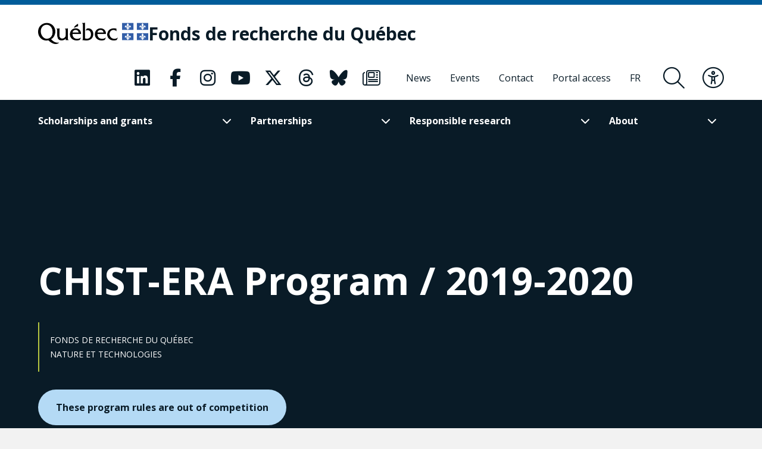

--- FILE ---
content_type: text/html; charset=UTF-8
request_url: https://frq.gouv.qc.ca/en/program/chist-era-program-2019-2020/
body_size: 18769
content:
<!DOCTYPE html><html
lang="en-US"      data-text-selection="green"><head> <script type="text/javascript">
/* <![CDATA[ */
var gform;gform||(document.addEventListener("gform_main_scripts_loaded",function(){gform.scriptsLoaded=!0}),document.addEventListener("gform/theme/scripts_loaded",function(){gform.themeScriptsLoaded=!0}),window.addEventListener("DOMContentLoaded",function(){gform.domLoaded=!0}),gform={domLoaded:!1,scriptsLoaded:!1,themeScriptsLoaded:!1,isFormEditor:()=>"function"==typeof InitializeEditor,callIfLoaded:function(o){return!(!gform.domLoaded||!gform.scriptsLoaded||!gform.themeScriptsLoaded&&!gform.isFormEditor()||(gform.isFormEditor()&&console.warn("The use of gform.initializeOnLoaded() is deprecated in the form editor context and will be removed in Gravity Forms 3.1."),o(),0))},initializeOnLoaded:function(o){gform.callIfLoaded(o)||(document.addEventListener("gform_main_scripts_loaded",()=>{gform.scriptsLoaded=!0,gform.callIfLoaded(o)}),document.addEventListener("gform/theme/scripts_loaded",()=>{gform.themeScriptsLoaded=!0,gform.callIfLoaded(o)}),window.addEventListener("DOMContentLoaded",()=>{gform.domLoaded=!0,gform.callIfLoaded(o)}))},hooks:{action:{},filter:{}},addAction:function(o,r,e,t){gform.addHook("action",o,r,e,t)},addFilter:function(o,r,e,t){gform.addHook("filter",o,r,e,t)},doAction:function(o){gform.doHook("action",o,arguments)},applyFilters:function(o){return gform.doHook("filter",o,arguments)},removeAction:function(o,r){gform.removeHook("action",o,r)},removeFilter:function(o,r,e){gform.removeHook("filter",o,r,e)},addHook:function(o,r,e,t,n){null==gform.hooks[o][r]&&(gform.hooks[o][r]=[]);var d=gform.hooks[o][r];null==n&&(n=r+"_"+d.length),gform.hooks[o][r].push({tag:n,callable:e,priority:t=null==t?10:t})},doHook:function(r,o,e){var t;if(e=Array.prototype.slice.call(e,1),null!=gform.hooks[r][o]&&((o=gform.hooks[r][o]).sort(function(o,r){return o.priority-r.priority}),o.forEach(function(o){"function"!=typeof(t=o.callable)&&(t=window[t]),"action"==r?t.apply(null,e):e[0]=t.apply(null,e)})),"filter"==r)return e[0]},removeHook:function(o,r,t,n){var e;null!=gform.hooks[o][r]&&(e=(e=gform.hooks[o][r]).filter(function(o,r,e){return!!(null!=n&&n!=o.tag||null!=t&&t!=o.priority)}),gform.hooks[o][r]=e)}});
/* ]]> */
</script>

 <script>(function(w, d, s, l, i) {
            w[l] = w[l] || [];
            w[l].push({
                'gtm.start': new Date().getTime(),
                event: 'gtm.js'
            });
            var f = d.getElementsByTagName(s)[0],
                j = d.createElement(s),
                dl = l != 'dataLayer' ? '&l=' + l : '';
            j.async = true;
            j.src =
                'https://www.googletagmanager.com/gtm.js?id=' + i + dl;
            f.parentNode.insertBefore(j, f);
        })(window, document, 'script', 'dataLayer', 'GTM-KPMQTST');</script> 
 <script>!function(f,b,e,v,n,t,s)
          {if(f.fbq)return;n=f.fbq=function(){n.callMethod?
          n.callMethod.apply(n,arguments):n.queue.push(arguments)};
          if(!f._fbq)f._fbq=n;n.push=n;n.loaded=!0;n.version='2.0';
          n.queue=[];t=b.createElement(e);t.async=!0;
          t.src=v;s=b.getElementsByTagName(e)[0];
          s.parentNode.insertBefore(t,s)}(window, document,'script',
          'https://connect.facebook.net/en_US/fbevents.js');
          fbq('init', '1843479385796059');
          fbq('track', 'PageView');</script> <noscript><img
height="1" width="1" style="display:none"
src="https://www.facebook.com/tr?id=1843479385796059&ev=PageView&noscript=1"
/></noscript><meta
name="viewport"
content="width=device-width, initial-scale=1" /><meta
charset="UTF-8"><link
rel="apple-touch-icon"
sizes="180x180"
href="https://frq.gouv.qc.ca/app/themes/webit/apple-touch-icon.png"><link
rel="icon"
type="image/png"
sizes="32x32"
href="https://frq.gouv.qc.ca/app/themes/webit/favicon-32x32.png"><link
rel="icon"
type="image/png"
sizes="16x16"
href="https://frq.gouv.qc.ca/app/themes/webit/favicon-16x16.png"><link
rel="manifest"
href="https://frq.gouv.qc.ca/app/themes/webit/manifest.php?template_url=https://frq.gouv.qc.ca/app/themes/webit"><link
rel="mask-icon"
href="https://frq.gouv.qc.ca/app/themes/webit/safari-pinned-tab.svg"
color="black"><meta
name="msapplication-TileColor"
content="#b4daf5"><meta
name="theme-color"
content="#b4daf5"><meta
name="facebook-domain-verification"
content="rzd1q3l1rxndk6tei7n36id1q863ta" /> <script src="https://unpkg.com/@popperjs/core@2"></script> <script src="https://unpkg.com/tippy.js@6"></script> <script>var ajaxurl = "https://frq.gouv.qc.ca/wp/wp-admin/admin-ajax.php";
    var environment = "production";

            var language = "en";</script> <meta
name='robots' content='index, follow, max-image-preview:large, max-snippet:-1, max-video-preview:-1' /><title>CHIST-ERA Program / 2019-2020 - Fonds de recherche du Québec - FRQ</title>
<link data-rocket-preload as="style" href="https://fonts.googleapis.com/css2?family=Open+Sans%3Aital%2Cwght%400%2C300%3B0%2C400%3B0%2C500%3B0%2C600%3B0%2C700%3B0%2C800%3B1%2C300%3B1%2C400%3B1%2C500%3B1%2C600%3B1%2C700%3B1%2C800&#038;ver=1746731089&#038;display=swap" rel="preload">
<link href="https://fonts.googleapis.com/css2?family=Open+Sans%3Aital%2Cwght%400%2C300%3B0%2C400%3B0%2C500%3B0%2C600%3B0%2C700%3B0%2C800%3B1%2C300%3B1%2C400%3B1%2C500%3B1%2C600%3B1%2C700%3B1%2C800&#038;ver=1746731089&#038;display=swap" media="print" onload="this.media=&#039;all&#039;" rel="stylesheet">
<noscript data-wpr-hosted-gf-parameters=""><link rel="stylesheet" href="https://fonts.googleapis.com/css2?family=Open+Sans%3Aital%2Cwght%400%2C300%3B0%2C400%3B0%2C500%3B0%2C600%3B0%2C700%3B0%2C800%3B1%2C300%3B1%2C400%3B1%2C500%3B1%2C600%3B1%2C700%3B1%2C800&#038;ver=1746731089&#038;display=swap"></noscript><link
rel="canonical" href="https://frq.gouv.qc.ca/en/program/chist-era-program-2019-2020/" /><meta
property="og:locale" content="en_US" /><meta
property="og:type" content="article" /><meta
property="og:title" content="CHIST-ERA Program / 2019-2020" /><meta
property="og:url" content="https://frq.gouv.qc.ca/en/program/chist-era-program-2019-2020/" /><meta
property="og:site_name" content="Fonds de recherche du Québec" /><meta
name="twitter:card" content="summary_large_image" /> <script type="application/ld+json" class="yoast-schema-graph">{"@context":"https://schema.org","@graph":[{"@type":"WebPage","@id":"https://frq.gouv.qc.ca/en/program/chist-era-program-2019-2020/","url":"https://frq.gouv.qc.ca/en/program/chist-era-program-2019-2020/","name":"CHIST-ERA Program / 2019-2020 - Fonds de recherche du Québec - FRQ","isPartOf":{"@id":"https://frq.gouv.qc.ca/en/#website"},"datePublished":"2021-08-06T13:05:44+00:00","breadcrumb":{"@id":"https://frq.gouv.qc.ca/en/program/chist-era-program-2019-2020/#breadcrumb"},"inLanguage":"en-US","potentialAction":[{"@type":"ReadAction","target":["https://frq.gouv.qc.ca/en/program/chist-era-program-2019-2020/"]}]},{"@type":"BreadcrumbList","@id":"https://frq.gouv.qc.ca/en/program/chist-era-program-2019-2020/#breadcrumb","itemListElement":[{"@type":"ListItem","position":1,"name":"","item":"https://frq.gouv.qc.ca/en/"},{"@type":"ListItem","position":2,"name":"CHIST-ERA Program / 2019-2020"}]},{"@type":"WebSite","@id":"https://frq.gouv.qc.ca/en/#website","url":"https://frq.gouv.qc.ca/en/","name":"Fonds de recherche du Québec","description":"","potentialAction":[{"@type":"SearchAction","target":{"@type":"EntryPoint","urlTemplate":"https://frq.gouv.qc.ca/en/?s={search_term_string}"},"query-input":{"@type":"PropertyValueSpecification","valueRequired":true,"valueName":"search_term_string"}}],"inLanguage":"en-US"}]}</script> <link
rel='dns-prefetch' href='//www.google.com' /><link
rel='dns-prefetch' href='//code.jquery.com' /><link
rel='dns-prefetch' href='//fonts.googleapis.com' /><link
href='https://fonts.gstatic.com' crossorigin rel='preconnect' /><style id='wp-img-auto-sizes-contain-inline-css' type='text/css'>img:is([sizes=auto i],[sizes^="auto," i]){contain-intrinsic-size:3000px 1500px}
/*# sourceURL=wp-img-auto-sizes-contain-inline-css */</style><link
rel='stylesheet' id='wp-block-library-css' href='https://frq.gouv.qc.ca/wp/wp-includes/css/dist/block-library/style.min.css?ver=6.9' type='text/css' media='all' /><style id='global-styles-inline-css' type='text/css'>
:root{--wp--preset--aspect-ratio--square: 1;--wp--preset--aspect-ratio--4-3: 4/3;--wp--preset--aspect-ratio--3-4: 3/4;--wp--preset--aspect-ratio--3-2: 3/2;--wp--preset--aspect-ratio--2-3: 2/3;--wp--preset--aspect-ratio--16-9: 16/9;--wp--preset--aspect-ratio--9-16: 9/16;--wp--preset--color--black: #000000;--wp--preset--color--cyan-bluish-gray: #abb8c3;--wp--preset--color--white: #ffffff;--wp--preset--color--pale-pink: #f78da7;--wp--preset--color--vivid-red: #cf2e2e;--wp--preset--color--luminous-vivid-orange: #ff6900;--wp--preset--color--luminous-vivid-amber: #fcb900;--wp--preset--color--light-green-cyan: #7bdcb5;--wp--preset--color--vivid-green-cyan: #00d084;--wp--preset--color--pale-cyan-blue: #8ed1fc;--wp--preset--color--vivid-cyan-blue: #0693e3;--wp--preset--color--vivid-purple: #9b51e0;--wp--preset--gradient--vivid-cyan-blue-to-vivid-purple: linear-gradient(135deg,rgb(6,147,227) 0%,rgb(155,81,224) 100%);--wp--preset--gradient--light-green-cyan-to-vivid-green-cyan: linear-gradient(135deg,rgb(122,220,180) 0%,rgb(0,208,130) 100%);--wp--preset--gradient--luminous-vivid-amber-to-luminous-vivid-orange: linear-gradient(135deg,rgb(252,185,0) 0%,rgb(255,105,0) 100%);--wp--preset--gradient--luminous-vivid-orange-to-vivid-red: linear-gradient(135deg,rgb(255,105,0) 0%,rgb(207,46,46) 100%);--wp--preset--gradient--very-light-gray-to-cyan-bluish-gray: linear-gradient(135deg,rgb(238,238,238) 0%,rgb(169,184,195) 100%);--wp--preset--gradient--cool-to-warm-spectrum: linear-gradient(135deg,rgb(74,234,220) 0%,rgb(151,120,209) 20%,rgb(207,42,186) 40%,rgb(238,44,130) 60%,rgb(251,105,98) 80%,rgb(254,248,76) 100%);--wp--preset--gradient--blush-light-purple: linear-gradient(135deg,rgb(255,206,236) 0%,rgb(152,150,240) 100%);--wp--preset--gradient--blush-bordeaux: linear-gradient(135deg,rgb(254,205,165) 0%,rgb(254,45,45) 50%,rgb(107,0,62) 100%);--wp--preset--gradient--luminous-dusk: linear-gradient(135deg,rgb(255,203,112) 0%,rgb(199,81,192) 50%,rgb(65,88,208) 100%);--wp--preset--gradient--pale-ocean: linear-gradient(135deg,rgb(255,245,203) 0%,rgb(182,227,212) 50%,rgb(51,167,181) 100%);--wp--preset--gradient--electric-grass: linear-gradient(135deg,rgb(202,248,128) 0%,rgb(113,206,126) 100%);--wp--preset--gradient--midnight: linear-gradient(135deg,rgb(2,3,129) 0%,rgb(40,116,252) 100%);--wp--preset--font-size--small: 13px;--wp--preset--font-size--medium: 20px;--wp--preset--font-size--large: 36px;--wp--preset--font-size--x-large: 42px;--wp--preset--spacing--20: 0.44rem;--wp--preset--spacing--30: 0.67rem;--wp--preset--spacing--40: 1rem;--wp--preset--spacing--50: 1.5rem;--wp--preset--spacing--60: 2.25rem;--wp--preset--spacing--70: 3.38rem;--wp--preset--spacing--80: 5.06rem;--wp--preset--shadow--natural: 6px 6px 9px rgba(0, 0, 0, 0.2);--wp--preset--shadow--deep: 12px 12px 50px rgba(0, 0, 0, 0.4);--wp--preset--shadow--sharp: 6px 6px 0px rgba(0, 0, 0, 0.2);--wp--preset--shadow--outlined: 6px 6px 0px -3px rgb(255, 255, 255), 6px 6px rgb(0, 0, 0);--wp--preset--shadow--crisp: 6px 6px 0px rgb(0, 0, 0);}:where(.is-layout-flex){gap: 0.5em;}:where(.is-layout-grid){gap: 0.5em;}body .is-layout-flex{display: flex;}.is-layout-flex{flex-wrap: wrap;align-items: center;}.is-layout-flex > :is(*, div){margin: 0;}body .is-layout-grid{display: grid;}.is-layout-grid > :is(*, div){margin: 0;}:where(.wp-block-columns.is-layout-flex){gap: 2em;}:where(.wp-block-columns.is-layout-grid){gap: 2em;}:where(.wp-block-post-template.is-layout-flex){gap: 1.25em;}:where(.wp-block-post-template.is-layout-grid){gap: 1.25em;}.has-black-color{color: var(--wp--preset--color--black) !important;}.has-cyan-bluish-gray-color{color: var(--wp--preset--color--cyan-bluish-gray) !important;}.has-white-color{color: var(--wp--preset--color--white) !important;}.has-pale-pink-color{color: var(--wp--preset--color--pale-pink) !important;}.has-vivid-red-color{color: var(--wp--preset--color--vivid-red) !important;}.has-luminous-vivid-orange-color{color: var(--wp--preset--color--luminous-vivid-orange) !important;}.has-luminous-vivid-amber-color{color: var(--wp--preset--color--luminous-vivid-amber) !important;}.has-light-green-cyan-color{color: var(--wp--preset--color--light-green-cyan) !important;}.has-vivid-green-cyan-color{color: var(--wp--preset--color--vivid-green-cyan) !important;}.has-pale-cyan-blue-color{color: var(--wp--preset--color--pale-cyan-blue) !important;}.has-vivid-cyan-blue-color{color: var(--wp--preset--color--vivid-cyan-blue) !important;}.has-vivid-purple-color{color: var(--wp--preset--color--vivid-purple) !important;}.has-black-background-color{background-color: var(--wp--preset--color--black) !important;}.has-cyan-bluish-gray-background-color{background-color: var(--wp--preset--color--cyan-bluish-gray) !important;}.has-white-background-color{background-color: var(--wp--preset--color--white) !important;}.has-pale-pink-background-color{background-color: var(--wp--preset--color--pale-pink) !important;}.has-vivid-red-background-color{background-color: var(--wp--preset--color--vivid-red) !important;}.has-luminous-vivid-orange-background-color{background-color: var(--wp--preset--color--luminous-vivid-orange) !important;}.has-luminous-vivid-amber-background-color{background-color: var(--wp--preset--color--luminous-vivid-amber) !important;}.has-light-green-cyan-background-color{background-color: var(--wp--preset--color--light-green-cyan) !important;}.has-vivid-green-cyan-background-color{background-color: var(--wp--preset--color--vivid-green-cyan) !important;}.has-pale-cyan-blue-background-color{background-color: var(--wp--preset--color--pale-cyan-blue) !important;}.has-vivid-cyan-blue-background-color{background-color: var(--wp--preset--color--vivid-cyan-blue) !important;}.has-vivid-purple-background-color{background-color: var(--wp--preset--color--vivid-purple) !important;}.has-black-border-color{border-color: var(--wp--preset--color--black) !important;}.has-cyan-bluish-gray-border-color{border-color: var(--wp--preset--color--cyan-bluish-gray) !important;}.has-white-border-color{border-color: var(--wp--preset--color--white) !important;}.has-pale-pink-border-color{border-color: var(--wp--preset--color--pale-pink) !important;}.has-vivid-red-border-color{border-color: var(--wp--preset--color--vivid-red) !important;}.has-luminous-vivid-orange-border-color{border-color: var(--wp--preset--color--luminous-vivid-orange) !important;}.has-luminous-vivid-amber-border-color{border-color: var(--wp--preset--color--luminous-vivid-amber) !important;}.has-light-green-cyan-border-color{border-color: var(--wp--preset--color--light-green-cyan) !important;}.has-vivid-green-cyan-border-color{border-color: var(--wp--preset--color--vivid-green-cyan) !important;}.has-pale-cyan-blue-border-color{border-color: var(--wp--preset--color--pale-cyan-blue) !important;}.has-vivid-cyan-blue-border-color{border-color: var(--wp--preset--color--vivid-cyan-blue) !important;}.has-vivid-purple-border-color{border-color: var(--wp--preset--color--vivid-purple) !important;}.has-vivid-cyan-blue-to-vivid-purple-gradient-background{background: var(--wp--preset--gradient--vivid-cyan-blue-to-vivid-purple) !important;}.has-light-green-cyan-to-vivid-green-cyan-gradient-background{background: var(--wp--preset--gradient--light-green-cyan-to-vivid-green-cyan) !important;}.has-luminous-vivid-amber-to-luminous-vivid-orange-gradient-background{background: var(--wp--preset--gradient--luminous-vivid-amber-to-luminous-vivid-orange) !important;}.has-luminous-vivid-orange-to-vivid-red-gradient-background{background: var(--wp--preset--gradient--luminous-vivid-orange-to-vivid-red) !important;}.has-very-light-gray-to-cyan-bluish-gray-gradient-background{background: var(--wp--preset--gradient--very-light-gray-to-cyan-bluish-gray) !important;}.has-cool-to-warm-spectrum-gradient-background{background: var(--wp--preset--gradient--cool-to-warm-spectrum) !important;}.has-blush-light-purple-gradient-background{background: var(--wp--preset--gradient--blush-light-purple) !important;}.has-blush-bordeaux-gradient-background{background: var(--wp--preset--gradient--blush-bordeaux) !important;}.has-luminous-dusk-gradient-background{background: var(--wp--preset--gradient--luminous-dusk) !important;}.has-pale-ocean-gradient-background{background: var(--wp--preset--gradient--pale-ocean) !important;}.has-electric-grass-gradient-background{background: var(--wp--preset--gradient--electric-grass) !important;}.has-midnight-gradient-background{background: var(--wp--preset--gradient--midnight) !important;}.has-small-font-size{font-size: var(--wp--preset--font-size--small) !important;}.has-medium-font-size{font-size: var(--wp--preset--font-size--medium) !important;}.has-large-font-size{font-size: var(--wp--preset--font-size--large) !important;}.has-x-large-font-size{font-size: var(--wp--preset--font-size--x-large) !important;}
/*# sourceURL=global-styles-inline-css */
</style>
<style id='classic-theme-styles-inline-css' type='text/css'>/*! This file is auto-generated */
.wp-block-button__link{color:#fff;background-color:#32373c;border-radius:9999px;box-shadow:none;text-decoration:none;padding:calc(.667em + 2px) calc(1.333em + 2px);font-size:1.125em}.wp-block-file__button{background:#32373c;color:#fff;text-decoration:none}
/*# sourceURL=/wp-includes/css/classic-themes.min.css */</style><link data-minify="1"
rel='stylesheet' id='wp-smart-crop-renderer-css' href='https://frq.gouv.qc.ca/app/cache/min/1/app/plugins/wp-smartcrop/css/image-renderer.css?ver=1768943403' type='text/css' media='all' /><link data-minify="1"
rel='stylesheet' id='main-css' href='https://frq.gouv.qc.ca/app/cache/min/1/app/themes/webit/assets/generated/css/theme.css?ver=1768943403' type='text/css' media='all' /> <script data-minify="1" type="text/javascript" src="https://frq.gouv.qc.ca/app/cache/min/1/jquery-3.4.1.min.js?ver=1768943403" id="jquery-js"></script> <script type="text/javascript" defer='defer' src="https://frq.gouv.qc.ca/app/plugins/webit-gravityforms/js/jquery.json.min.js?ver=2.9.25.1" id="gform_json-js"></script> <script type="text/javascript" id="gform_gravityforms-js-extra">/*  */
var gf_global = {"gf_currency_config":{"name":"Canadian Dollar","symbol_left":"$","symbol_right":"CAD","symbol_padding":" ","thousand_separator":",","decimal_separator":".","decimals":2,"code":"CAD"},"base_url":"https://frq.gouv.qc.ca/app/plugins/webit-gravityforms","number_formats":[],"spinnerUrl":"https://frq.gouv.qc.ca/app/plugins/webit-gravityforms/images/spinner.svg","version_hash":"947a0c2899fbab9d8f101ad707e5133e","strings":{"newRowAdded":"New row added.","rowRemoved":"Row removed","formSaved":"The form has been saved.  The content contains the link to return and complete the form."}};
var gf_global = {"gf_currency_config":{"name":"Canadian Dollar","symbol_left":"$","symbol_right":"CAD","symbol_padding":" ","thousand_separator":",","decimal_separator":".","decimals":2,"code":"CAD"},"base_url":"https://frq.gouv.qc.ca/app/plugins/webit-gravityforms","number_formats":[],"spinnerUrl":"https://frq.gouv.qc.ca/app/plugins/webit-gravityforms/images/spinner.svg","version_hash":"947a0c2899fbab9d8f101ad707e5133e","strings":{"newRowAdded":"New row added.","rowRemoved":"Row removed","formSaved":"The form has been saved.  The content contains the link to return and complete the form."}};
var gf_global = {"gf_currency_config":{"name":"Canadian Dollar","symbol_left":"$","symbol_right":"CAD","symbol_padding":" ","thousand_separator":",","decimal_separator":".","decimals":2,"code":"CAD"},"base_url":"https://frq.gouv.qc.ca/app/plugins/webit-gravityforms","number_formats":[],"spinnerUrl":"https://frq.gouv.qc.ca/app/plugins/webit-gravityforms/images/spinner.svg","version_hash":"947a0c2899fbab9d8f101ad707e5133e","strings":{"newRowAdded":"New row added.","rowRemoved":"Row removed","formSaved":"The form has been saved.  The content contains the link to return and complete the form."}};
var gf_global = {"gf_currency_config":{"name":"Canadian Dollar","symbol_left":"$","symbol_right":"CAD","symbol_padding":" ","thousand_separator":",","decimal_separator":".","decimals":2,"code":"CAD"},"base_url":"https://frq.gouv.qc.ca/app/plugins/webit-gravityforms","number_formats":[],"spinnerUrl":"https://frq.gouv.qc.ca/app/plugins/webit-gravityforms/images/spinner.svg","version_hash":"947a0c2899fbab9d8f101ad707e5133e","strings":{"newRowAdded":"New row added.","rowRemoved":"Row removed","formSaved":"The form has been saved.  The content contains the link to return and complete the form."}};
var gform_i18n = {"datepicker":{"days":{"monday":"Mo","tuesday":"Tu","wednesday":"We","thursday":"Th","friday":"Fr","saturday":"Sa","sunday":"Su"},"months":{"january":"January","february":"February","march":"March","april":"April","may":"May","june":"June","july":"July","august":"August","september":"September","october":"October","november":"November","december":"December"},"firstDay":1,"iconText":"Select date"}};
var gf_legacy_multi = {"1":"","2":"","3":"","4":""};
var gform_gravityforms = {"strings":{"invalid_file_extension":"This type of file is not allowed. Must be one of the following:","delete_file":"Delete this file","in_progress":"in progress","file_exceeds_limit":"File exceeds size limit","illegal_extension":"This type of file is not allowed.","max_reached":"Maximum number of files reached","unknown_error":"There was a problem while saving the file on the server","currently_uploading":"Please wait for the uploading to complete","cancel":"Cancel","cancel_upload":"Cancel this upload","cancelled":"Cancelled","error":"Error","message":"Message"},"vars":{"images_url":"https://frq.gouv.qc.ca/app/plugins/webit-gravityforms/images"}};
//# sourceURL=gform_gravityforms-js-extra
/*  */</script> <script type="text/javascript" id="gform_gravityforms-js-before">/*  */

//# sourceURL=gform_gravityforms-js-before
/*  */</script> <script type="text/javascript" defer='defer' src="https://frq.gouv.qc.ca/app/plugins/webit-gravityforms/js/gravityforms.min.js?ver=2.9.25.1" id="gform_gravityforms-js"></script> <script type="text/javascript" defer='defer' src="https://www.google.com/recaptcha/api.js?hl=en&amp;ver=6.9#038;render=explicit" id="gform_recaptcha-js"></script> <script type="text/javascript" defer='defer' src="https://frq.gouv.qc.ca/app/plugins/webit-gravityforms/assets/js/dist/utils.min.js?ver=48a3755090e76a154853db28fc254681" id="gform_gravityforms_utils-js"></script> <script type="text/javascript" id="gform_conditional_logic-js-extra">/*  */
var gf_legacy = {"is_legacy":""};
//# sourceURL=gform_conditional_logic-js-extra
/*  */</script> <script type="text/javascript" defer='defer' src="https://frq.gouv.qc.ca/app/plugins/webit-gravityforms/js/conditional_logic.min.js?ver=2.9.25.1" id="gform_conditional_logic-js"></script> <script type="text/javascript" id="wpml-cookie-js-extra">/*  */
var wpml_cookies = {"wp-wpml_current_language":{"value":"en","expires":1,"path":"/"}};
var wpml_cookies = {"wp-wpml_current_language":{"value":"en","expires":1,"path":"/"}};
//# sourceURL=wpml-cookie-js-extra
/*  */</script> <script data-minify="1" type="text/javascript" src="https://frq.gouv.qc.ca/app/cache/min/1/app/plugins/sitepress-multilingual-cms/res/js/cookies/language-cookie.js?ver=1768943403" id="wpml-cookie-js" defer="defer" data-wp-strategy="defer"></script> <meta
name="generator" content="WPML ver:4.8.6 stt:1,4;" /> <script>var keepScripts = "#vendor-js,#main-js,#lib-barba-js";</script> <noscript><style>.lazyload[data-src]{display:none !important;}</style></noscript><style>.lazyload{background-image:none !important;}.lazyload:before{background-image:none !important;}</style><noscript><style id="rocket-lazyload-nojs-css">.rll-youtube-player, [data-lazy-src]{display:none !important;}</style></noscript><meta name="generator" content="WP Rocket 3.20.3" data-wpr-features="wpr_minify_js wpr_lazyload_images wpr_minify_css wpr_desktop" /></head><body>
<noscript><iframe
src="https://www.googletagmanager.com/ns.html?id=GTM-KPMQTST"
height="0"
width="0"
style="display:none;visibility:hidden"></iframe></noscript><div
class="load-overlay load-overlay--initial"><div
class="load-overlay__icon"></div></div><div
id="barba-transition"><div
class="rect"></div></div><div
id="page"
data-transition="wrapper">
<nav
class="a11y__nav"><ul><li>
<button
type="button"
class="a11y__skip-to-first">Skip to main content</button></li><li>
<button
type="button"
class="a11y__skip-to-footer">Skip to footer</button></li></ul>
</nav><header
class="page__header"
id="masthead"><div
class="page__header__nav"><div
class="page__header__top"><div
class="page__header__top__qc"><div
class="container-fluid container-fluid--gutters"><div
class="page__header__top__qc__inner">
<a
class="page__header__logo logo-qc"
href="https://www.quebec.ca/en/"
aria-label="Go to Quebec website"
target="_blank"
rel="external noopener">
<img src="data:image/svg+xml,%3Csvg%20xmlns='http://www.w3.org/2000/svg'%20viewBox='0%200%200%200'%3E%3C/svg%3E" alt="Quebec government" data-lazy-src="https://frq.gouv.qc.ca/app/themes/webit/assets/img/logo-qc.png"><noscript><img
src="https://frq.gouv.qc.ca/app/themes/webit/assets/img/logo-qc.png" alt="Quebec government"></noscript>
</a><a
href="https://frq.gouv.qc.ca/en/"
aria-label="Fonds de recherche du Québec"
rel="home"
class="page__header__logo page__header__top__qc__logo"><div
class="page__header__logo page__header__top__qc__logo-line">Fonds de recherche du Québec</div>
</a></div></div></div><div
class="page__header__top__nav"><div
class="container-fluid container-fluid--gutters h-100"><div
class="d-flex justify-content-end align-items-center h-100"><div
class="page__header__top-actions">
<button
type="button"
class="btn-icon btn-icon--menu-search search__form-trigger"
aria-label="Open search form overlay"
aria-controls="search__form"
aria-expanded="false"
title="Search">
<span><i
class="fal fa-search" aria-hidden="true"></i></span>
</button>
<button
type="button"
class="btn-icon btn-icon--accessibility js-toggle-accessibility"
aria-label="Toggle accessibility menu"
title="Accessibility"
aria-expanded="false">
<span><i
class="fal fa-universal-access" aria-hidden="true"></i></span>
</button>
<button
type="button"
id="burger"
class="btn-icon btn-icon--close btn-icon--menu-toggle menu__toggle burger"
aria-label="Toggle navigation menu"
title="Navigation"
aria-expanded="false">
<span><i
class="fal fa-bars" aria-hidden="true"></i></span>
<span><i
class="fal fa-times" aria-hidden="true"></i></span>
</button></div><nav
class="menu menu--secondary"><ul
class="nav__social "><li>
<a
href="https://www.linkedin.com/company/fonds-de-recherche-du-quebec/"
aria-label="Our Classic fa page. This will open a new page."
class="link "
rel="me"
target="_blank">
<i
class="fa-classic fa-brands fa-linkedin" aria-hidden="true"></i>                                   </a></li><li>
<a
href="https://www.facebook.com/FondsRechercheQuebec/"
aria-label="Our Classic fa page. This will open a new page."
class="link "
rel="me"
target="_blank">
<i
class="fa-classic fa-brands fa-facebook-f" aria-hidden="true"></i>                                   </a></li><li>
<a
href="https://www.instagram.com/fondsrecherchequebec/"
aria-label="Our Classic fa page. This will open a new page."
class="link "
rel="me"
target="_blank">
<i
class="fa-classic fa-brands fa-instagram" aria-hidden="true"></i>                                   </a></li><li>
<a
href="https://www.youtube.com/user/FondsRechercheQuebec"
aria-label="Our Classic fa page. This will open a new page."
class="link "
rel="me"
target="_blank">
<i
class="fa-classic fa-brands fa-youtube" aria-hidden="true"></i>                                   </a></li><li>
<a
href="https://frq.gouv.qc.ca/les-fonds-de-recherche-du-quebec/nos-medias-sociaux/"
aria-label="Our Classic fa page. This will open a new page."
class="link "
rel="me"
target="_blank">
<i
class="fa-classic fa-brands fa-x-twitter" aria-hidden="true"></i>                                   </a></li><li>
<a
href="https://www.threads.net/@fondsrecherchequebec"
aria-label="Our Classic fa page. This will open a new page."
class="link "
rel="me"
target="_blank">
<i
class="fa-classic fa-brands fa-threads" aria-hidden="true"></i>                                   </a></li><li>
<a
href="https://bsky.app/profile/did:plc:fnlbkzikezv6w5ksvofbk3i5"
aria-label="Our Classic fa page. This will open a new page."
class="link "
rel="me"
target="_blank">
<i
class="fa-classic fa-brands fa-bluesky" aria-hidden="true"></i>                                   </a></li><li>
<a
href="https://frq.gouv.qc.ca/infolettre-frq-info/"
aria-label="Our Classic fa page. This will open a new page."
class="link "
rel="me"
target="_blank">
<i
class="fa-classic fa-light fa-newspaper" aria-hidden="true"></i>                                   </a></li></ul><ul
class="menu__list d-flex align-items-stretch justify-content-left"><li
id="menu-item-89363" class="menu-item menu-item-type-post_type menu-item-object-page menu-item-89363 menu__item level-0" data-level="0"><a
href="https://frq.gouv.qc.ca/en/news/" class=" menu__item__el"><span>News</span></a></li><li
id="menu-item-89361" class="menu-item menu-item-type-post_type menu-item-object-page menu-item-89361 menu__item level-0" data-level="0"><a
href="https://frq.gouv.qc.ca/en/events/" class=" menu__item__el"><span>Events</span></a></li><li
id="menu-item-124036" class="menu-item menu-item-type-post_type menu-item-object-page menu-item-124036 menu__item level-0" data-level="0"><a
href="https://frq.gouv.qc.ca/en/contact/" class=" menu__item__el"><span>Contact</span></a></li><li
id="menu-item-89364" class="menu__item--ap menu-item menu-item-type-post_type menu-item-object-page menu-item-89364 menu__item level-0" data-level="0"><a
href="https://frq.gouv.qc.ca/en/acces-portails/" class=" menu__item__el"><span>Portal access</span></a></li><li
class="menu__item menu__item-lang menu__item-fr"><a
class="menu__item__el language-switcher" aria-label="Français" href="https://frq.gouv.qc.ca/programme/programme-chist-era-2019-2020/" data-lang="fr"><span>FR</span></a></li></ul>
<button
type="button"
class="btn-icon btn-icon--menu-search search__form-trigger"
aria-label="Open search form overlay"
aria-controls="search__form"
aria-expanded="false"
title="Search">
<span><i
class="fal fa-search" aria-hidden="true"></i></span>
</button>
<button
type="button"
class="btn-icon btn-icon--accessibility js-toggle-accessibility"
aria-label="Toggle accessibility menu"
title="Accessibility"
aria-expanded="false">
<span><i
class="fal fa-universal-access" aria-hidden="true"></i></span>
</button>
</nav></div></div></div></div><div
class="page__header__main"><div
class="container-fluid container-fluid--gutters h-100"><div
class="page__header__main__inner"><nav
class="menu menu--main"><ul
class="menu__list"><li
id="menu-item-89371" class="menu-item menu-item-type-post_type menu-item-object-page menu-item-has-children menu-item-89371 menu__item level-0" data-level="0" aria-haspopup="true" aria-expanded="false"><button
class=" menu__item__el sub-menu__trigger" type="button" aria-expanded="false"><span>Scholarships and grants</span></button><ul
class="sub-menu"><li
id="menu-item-89372" class="menu-item menu-item-type-post_type menu-item-object-page menu-item-89372 menu__item level-1" data-level="1"><a
href="https://frq.gouv.qc.ca/en/open-competitions/" class=" menu__item__el"><span>Open competitions</span></a></li><li
id="menu-item-145102" class="menu-item menu-item-type-custom menu-item-object-custom menu-item-has-children menu-item-145102 menu__item level-1" data-level="1" aria-haspopup="true" aria-expanded="false"><button
class=" menu__item__el sub-menu__trigger" type="button" aria-expanded="false"><span>Regulatory framework</span></button><ul
class="sub-menu"><li
id="menu-item-89373" class="menu-item menu-item-type-post_type menu-item-object-page menu-item-89373 menu__item level-2" data-level="2"><a
href="https://frq.gouv.qc.ca/en/common-general-rules/" class=" menu__item__el"><span>Common General Rules</span></a></li><li
id="menu-item-89374" class="menu-item menu-item-type-post_type menu-item-object-page menu-item-89374 menu__item level-2" data-level="2"><a
href="https://frq.gouv.qc.ca/en/managing-institutions/" class=" menu__item__el"><span>Managing Institutions</span></a></li><li
id="menu-item-89379" class="menu-item menu-item-type-post_type menu-item-object-page menu-item-89379 menu__item level-2" data-level="2"><a
href="https://frq.gouv.qc.ca/en/protection-of-information/" class=" menu__item__el"><span>Protection of information</span></a></li></ul></li><li
id="menu-item-89376" class="menu-item menu-item-type-post_type menu-item-object-page menu-item-89376 menu__item level-1" data-level="1"><a
href="https://frq.gouv.qc.ca/en/competition-results/" class=" menu__item__el"><span>Competition Results</span></a></li><li
id="menu-item-89377" class="menu-item menu-item-type-post_type menu-item-object-page menu-item-89377 menu__item level-1" data-level="1"><a
href="https://frq.gouv.qc.ca/en/complete-program-directory/" class=" menu__item__el"><span>Complete program directory</span></a></li><li
id="menu-item-89375" class="menu-item menu-item-type-post_type menu-item-object-page menu-item-89375 menu__item level-1" data-level="1"><a
href="https://frq.gouv.qc.ca/en/evaluate-a-request/" class=" menu__item__el"><span>Evaluate a request</span></a></li><li
id="menu-item-187168" class="menu-item menu-item-type-custom menu-item-object-custom menu-item-has-children menu-item-187168 menu__item level-1" data-level="1" aria-haspopup="true" aria-expanded="false"><button
class=" menu__item__el sub-menu__trigger" type="button" aria-expanded="false"><span>Project FRQnet 2.0</span></button><ul
class="sub-menu"><li
id="menu-item-187167" class="menu-item menu-item-type-post_type menu-item-object-page menu-item-187167 menu__item level-2" data-level="2"><a
href="https://frq.gouv.qc.ca/en/persistent-unique-identifiers-doi/" class=" menu__item__el"><span>Persistent unique identifiers (DOI)</span></a></li></ul></li></ul></li><li
id="menu-item-89382" class="menu-item menu-item-type-post_type menu-item-object-page menu-item-has-children menu-item-89382 menu__item level-0" data-level="0" aria-haspopup="true" aria-expanded="false"><button
class=" menu__item__el sub-menu__trigger" type="button" aria-expanded="false"><span>Partnerships</span></button><ul
class="sub-menu"><li
id="menu-item-89383" class="menu-item menu-item-type-post_type menu-item-object-page menu-item-89383 menu__item level-1" data-level="1"><a
href="https://frq.gouv.qc.ca/en/partenariats-de-recherche/" class=" menu__item__el"><span>Research partnerships</span></a></li><li
id="menu-item-89384" class="menu-item menu-item-type-post_type menu-item-object-page menu-item-89384 menu__item level-1" data-level="1"><a
href="https://frq.gouv.qc.ca/en/becoming-a-partner/" class=" menu__item__el"><span>Becoming a partner</span></a></li><li
id="menu-item-89385" class="menu-item menu-item-type-post_type menu-item-object-page menu-item-89385 menu__item level-1" data-level="1"><a
href="https://frq.gouv.qc.ca/en/open-competitions/" class=" menu__item__el"><span>Partnership programs</span></a></li><li
id="menu-item-89387" class="menu-item menu-item-type-post_type menu-item-object-page menu-item-89387 menu__item level-1" data-level="1"><a
href="https://frq.gouv.qc.ca/en/stories-and-research-reports/" class=" menu__item__el"><span>Stories and research reports</span></a></li></ul></li><li
id="menu-item-89389" class="menu-item menu-item-type-post_type menu-item-object-page menu-item-has-children menu-item-89389 menu__item level-0" data-level="0" aria-haspopup="true" aria-expanded="false"><button
class=" menu__item__el sub-menu__trigger" type="button" aria-expanded="false"><span>Responsible research</span></button><ul
class="sub-menu"><li
id="menu-item-89395" class="menu-item menu-item-type-post_type menu-item-object-page menu-item-89395 menu__item level-1" data-level="1"><a
href="https://frq.gouv.qc.ca/en/responsible-conduct-of-research/" class=" menu__item__el"><span>Responsible conduct of research</span></a></li><li
id="menu-item-167442" class="menu-item menu-item-type-post_type menu-item-object-page menu-item-167442 menu__item level-1" data-level="1"><a
href="https://frq.gouv.qc.ca/en/equity-diversity-and-inclusion-2/" class=" menu__item__el"><span>Equity, Diversity, and Inclusion</span></a></li></ul></li><li
id="menu-item-89400" class="menu-item menu-item-type-post_type menu-item-object-page menu-item-has-children menu-item-89400 menu__item level-0" data-level="0" aria-haspopup="true" aria-expanded="false"><button
class=" menu__item__el sub-menu__trigger" type="button" aria-expanded="false"><span>About</span></button><ul
class="sub-menu"><li
id="menu-item-89401" class="menu-item menu-item-type-post_type menu-item-object-page menu-item-89401 menu__item level-1" data-level="1"><a
href="https://frq.gouv.qc.ca/en/the-fonds-de-recherche-du-quebec/" class=" menu__item__el"><span>The Fonds de recherche du Québec</span></a></li><li
id="menu-item-170155" class="menu-item menu-item-type-post_type menu-item-object-page menu-item-170155 menu__item level-1" data-level="1"><a
href="https://frq.gouv.qc.ca/en/mission-and-mandates/" class=" menu__item__el"><span>Mission and mandates</span></a></li><li
id="menu-item-89404" class="menu-item menu-item-type-post_type menu-item-object-page menu-item-89404 menu__item level-1" data-level="1"><a
href="https://frq.gouv.qc.ca/en/open-competitions/" class=" menu__item__el"><span>Open competitions</span></a></li><li
id="menu-item-170159" class="menu-item menu-item-type-post_type menu-item-object-page menu-item-170159 menu__item level-1" data-level="1"><a
href="https://frq.gouv.qc.ca/en/board-of-directors-committees/" class=" menu__item__el"><span>Board of directors/committees</span></a></li><li
id="menu-item-170167" class="menu-item menu-item-type-post_type menu-item-object-page menu-item-170167 menu__item level-1" data-level="1"><a
href="https://frq.gouv.qc.ca/en/publications/" class=" menu__item__el"><span>Publications</span></a></li><li
id="menu-item-89402" class="menu-item menu-item-type-post_type menu-item-object-page menu-item-has-children menu-item-89402 menu__item level-1" data-level="1" aria-haspopup="true" aria-expanded="false"><button
class=" menu__item__el sub-menu__trigger" type="button" aria-expanded="false"><span>Nature and technologies</span></button><ul
class="sub-menu"><li
id="menu-item-89405" class="menu-item menu-item-type-post_type menu-item-object-page menu-item-89405 menu__item level-2" data-level="2"><a
href="https://frq.gouv.qc.ca/en/nature-and-technologies/vision-and-research-fields/" class=" menu__item__el"><span>Vision and research fields</span></a></li><li
id="menu-item-89406" class="menu-item menu-item-type-post_type menu-item-object-page menu-item-89406 menu__item level-2" data-level="2"><a
href="https://frq.gouv.qc.ca/en/nature-and-technologies/scientific-direction/" class=" menu__item__el"><span>Scientific Direction</span></a></li><li
id="menu-item-89407" class="menu-item menu-item-type-post_type menu-item-object-page menu-item-89407 menu__item level-2" data-level="2"><a
href="https://frq.gouv.qc.ca/en/nature-and-technologies/dissemination-of-information/" class=" menu__item__el"><span>Dissemination of information</span></a></li></ul></li><li
id="menu-item-89408" class="menu-item menu-item-type-post_type menu-item-object-page menu-item-has-children menu-item-89408 menu__item level-1" data-level="1" aria-haspopup="true" aria-expanded="false"><button
class=" menu__item__el sub-menu__trigger" type="button" aria-expanded="false"><span>Health</span></button><ul
class="sub-menu"><li
id="menu-item-89411" class="menu-item menu-item-type-post_type menu-item-object-page menu-item-89411 menu__item level-2" data-level="2"><a
href="https://frq.gouv.qc.ca/en/health/vision-and-research-fields/" class=" menu__item__el"><span>Vision and research fields</span></a></li><li
id="menu-item-89412" class="menu-item menu-item-type-post_type menu-item-object-page menu-item-89412 menu__item level-2" data-level="2"><a
href="https://frq.gouv.qc.ca/en/health/scientific-direction/" class=" menu__item__el"><span>Scientific Direction</span></a></li><li
id="menu-item-89413" class="menu-item menu-item-type-post_type menu-item-object-page menu-item-89413 menu__item level-2" data-level="2"><a
href="https://frq.gouv.qc.ca/en/health/dissemination-of-information/" class=" menu__item__el"><span>Dissemination of information</span></a></li></ul></li><li
id="menu-item-89414" class="menu-item menu-item-type-post_type menu-item-object-page menu-item-has-children menu-item-89414 menu__item level-1" data-level="1" aria-haspopup="true" aria-expanded="false"><button
class=" menu__item__el sub-menu__trigger" type="button" aria-expanded="false"><span>Société et culture</span></button><ul
class="sub-menu"><li
id="menu-item-89417" class="menu-item menu-item-type-post_type menu-item-object-page menu-item-89417 menu__item level-2" data-level="2"><a
href="https://frq.gouv.qc.ca/en/society-and-culture/vision-and-research-fields/" class=" menu__item__el"><span>Vision and research fields</span></a></li><li
id="menu-item-89418" class="menu-item menu-item-type-post_type menu-item-object-page menu-item-89418 menu__item level-2" data-level="2"><a
href="https://frq.gouv.qc.ca/en/society-and-culture/scientific-direction-sc/" class=" menu__item__el"><span>Scientific Direction</span></a></li><li
id="menu-item-89419" class="menu-item menu-item-type-post_type menu-item-object-page menu-item-89419 menu__item level-2" data-level="2"><a
href="https://frq.gouv.qc.ca/en/society-and-culture/dissemination-of-information-sc/" class=" menu__item__el"><span>Dissemination of information</span></a></li></ul></li><li
id="menu-item-89420" class="menu-item menu-item-type-post_type menu-item-object-page menu-item-89420 menu__item level-1" data-level="1"><a
href="https://frq.gouv.qc.ca/en/the-chief-scientist-of-quebec/" class=" menu__item__el"><span>The Chief Scientist of Québec</span></a></li></ul></li></ul>
</nav><div
class="page__header__main-aside">
<nav
class="menu menu--aside"><ul
class="menu__list menu__list--aside"><li
class="menu-item menu-item-type-post_type menu-item-object-page menu-item-89363 menu__item level-0" data-level="0"><a
href="https://frq.gouv.qc.ca/en/news/" class=" menu__item__el"><span>News</span></a></li><li
class="menu-item menu-item-type-post_type menu-item-object-page menu-item-89361 menu__item level-0" data-level="0"><a
href="https://frq.gouv.qc.ca/en/events/" class=" menu__item__el"><span>Events</span></a></li><li
class="menu-item menu-item-type-post_type menu-item-object-page menu-item-124036 menu__item level-0" data-level="0"><a
href="https://frq.gouv.qc.ca/en/contact/" class=" menu__item__el"><span>Contact</span></a></li><li
class="menu__item--ap menu-item menu-item-type-post_type menu-item-object-page menu-item-89364 menu__item level-0" data-level="0"><a
href="https://frq.gouv.qc.ca/en/acces-portails/" class=" menu__item__el"><span>Portal access</span></a></li><li
class="menu__item menu__item-lang menu__item-fr"><a
class="menu__item__el language-switcher" aria-label="Français" href="https://frq.gouv.qc.ca/programme/programme-chist-era-2019-2020/" data-lang="fr"><span>FR</span></a></li></ul><ul
class="nav__social "><li>
<a
href="https://www.linkedin.com/company/fonds-de-recherche-du-quebec/"
aria-label="Our Classic fa page. This will open a new page."
class="link "
rel="me"
target="_blank">
<i
class="fa-classic fa-brands fa-linkedin" aria-hidden="true"></i>                                   </a></li><li>
<a
href="https://www.facebook.com/FondsRechercheQuebec/"
aria-label="Our Classic fa page. This will open a new page."
class="link "
rel="me"
target="_blank">
<i
class="fa-classic fa-brands fa-facebook-f" aria-hidden="true"></i>                                   </a></li><li>
<a
href="https://www.instagram.com/fondsrecherchequebec/"
aria-label="Our Classic fa page. This will open a new page."
class="link "
rel="me"
target="_blank">
<i
class="fa-classic fa-brands fa-instagram" aria-hidden="true"></i>                                   </a></li><li>
<a
href="https://www.youtube.com/user/FondsRechercheQuebec"
aria-label="Our Classic fa page. This will open a new page."
class="link "
rel="me"
target="_blank">
<i
class="fa-classic fa-brands fa-youtube" aria-hidden="true"></i>                                   </a></li><li>
<a
href="https://frq.gouv.qc.ca/les-fonds-de-recherche-du-quebec/nos-medias-sociaux/"
aria-label="Our Classic fa page. This will open a new page."
class="link "
rel="me"
target="_blank">
<i
class="fa-classic fa-brands fa-x-twitter" aria-hidden="true"></i>                                   </a></li><li>
<a
href="https://www.threads.net/@fondsrecherchequebec"
aria-label="Our Classic fa page. This will open a new page."
class="link "
rel="me"
target="_blank">
<i
class="fa-classic fa-brands fa-threads" aria-hidden="true"></i>                                   </a></li><li>
<a
href="https://bsky.app/profile/did:plc:fnlbkzikezv6w5ksvofbk3i5"
aria-label="Our Classic fa page. This will open a new page."
class="link "
rel="me"
target="_blank">
<i
class="fa-classic fa-brands fa-bluesky" aria-hidden="true"></i>                                   </a></li><li>
<a
href="https://frq.gouv.qc.ca/infolettre-frq-info/"
aria-label="Our Classic fa page. This will open a new page."
class="link "
rel="me"
target="_blank">
<i
class="fa-classic fa-light fa-newspaper" aria-hidden="true"></i>                                   </a></li></ul></nav></div></div></div></div></div>
</header><main
class="wp-singular bourses-template-default single single-bourses postid-102124 wp-theme-webit lang-en"              data-transition="container"
data-transition-namespace="default"
data-admin-bar-page-url=""
data-text-selection-value="green">
<article
class="bourse">
<header
class="bourse__header"><div
class="banner banner--full banner--offset"
tabindex="-1"><div
class="banner__wave banner__wave--green"></div><div
class="container-fluid container-fluid--gutters banner__text"><div
class="wysiwyg"><h1>CHIST-ERA Program / 2019-2020</h1><div
class="card__infos"><div
class="v-gradient-line v-gradient-line--force v-gradient-line--green card__infos__line"></div><div
class="card__infos__content "><div
class="--uppercase">
Fonds de recherche du Québec</div><div
class="card__categories"><span
class="sr-only">Sector :</span><span
class="--uppercase">Nature et technologies</span></div></div></div><div
class="btn-list">
<a
href="https://frq.gouv.qc.ca/en/open-competitions/"
target="_self"
rel=""
class="btn btn--raised "
>
<span>These program rules are out of competition</span>
</a></div></div></div></div><div
class="container-fluid container-fluid--gutters">
<section
class="bourse__infos --box-padding--large --offset--top wysiwyg"><div
class="bourse__infos__group"><p>
Competition year&nbsp;:&nbsp;                <br>
<strong>2019-2020</strong></p></div><div
class="bourse__infos__group"><p>
Deadline (pre-request)&nbsp;:&nbsp;                    <br>
<strong>May 15<sup>th</sup>, 2018 at 00:00 (EST)</strong></p><p>
Deadline (application)&nbsp;:&nbsp;                        <br>
<strong>May 15<sup>th</sup>, 2019 at 16:00 (EST)</strong></p><p>
Announcement of results&nbsp;:&nbsp;                    <br>
<strong>October 2019</strong></p></div><div
class="bourse__infos__group"><p>
Amount&nbsp;:&nbsp;                    <br>
<strong>Maximum of CAD $100 000 per year* see details</strong></p><p>
Duration&nbsp;:&nbsp;                    <br>
<strong>Maximum of 3 years, non renewable</strong></p></div></section></div>
</header><div
class="container-fluid container-fluid--gutters"><div
class="breadcrumbs__container">
<nav
id="breadcrumbs"
class="breadcrumbs"
aria-label="Breadcrumbs"><ol
itemscope
itemtype="http://schema.org/BreadcrumbList"><li
itemprop="itemListElement"
itemscope
itemtype="http://schema.org/ListItem">
<a
itemscope
itemtype="https://schema.org/Thing"
itemprop="item"
itemid="https://frq.gouv.qc.ca/en/"
href="https://frq.gouv.qc.ca/en/"
aria-label="Home">
<span>
<i
class="fas fa-home" aria-hidden="true"></i>
</span><meta
itemprop="name"
content="Home" />
</a><meta
itemprop="position"
content="1" /></li><li
itemprop="itemListElement"
itemscope
itemtype="http://schema.org/ListItem">
<a
itemscope itemtype="https://schema.org/Thing" itemprop="item" itemid="https://frq.gouv.qc.ca/en/complete-program-directory/" href="https://frq.gouv.qc.ca/en/complete-program-directory/">
<span
itemprop="name">Complete program directory</span>
</a><meta
itemprop="position"
content="2" /></li><li
itemprop="itemListElement"
itemscope
itemtype="http://schema.org/ListItem">
<span
itemscope itemtype="http://schema.org/Thing" itemprop="item">
<strong
itemprop="name" aria-current="page" aria-label="CHIST-ERA Program / 2019-2020">CHIST-ERA Program / 2019-2020</strong>
</span><meta
itemprop="position"
content="3" /></li></ol>
</nav>
<button
type="button"
class="btn--icon--raised link js-print"
>
<span
class="btn btn--raised btn--no-ripple">
<i
class="fas fa-print" aria-hidden="true"></i>        </span>
<span>Print</span>
</button>
<a
href="https://frq.gouv.qc.ca/en/complete-program-directory/"
target="_self"
rel=""
class="btn--icon--raised link breadcrumbs__back"
>
<span
class="btn btn--raised btn--no-ripple">
<i
class="fas fa-chevron-double-left" aria-hidden="true"></i>        </span>
<span>Back to programs</span>
</a></div></div><section
class="bourse__content flexible--large"><div
class="bourse__content__block"><div
class="flexible"><div
class="container-fluid container-fluid--gutters"><div
class="wysiwyg bourse__content__intro"><p><a
href="https://frq.gouv.qc.ca/app/uploads/2021/08/chist-era-program-bourse-fonds-nature-et-technologies.pdf" target="_blank" rel="noopener">Detailed program rules</a></p></div></div></div></div>
<button
type="button"
class="btn--icon--raised link btn--icon--raised--reverse back-top"
>
<span
class="btn btn--raised btn--no-ripple">
<i
class="fas fa-chevron-double-up" aria-hidden="true"></i>        </span>
<span>Back to top</span>
</button>
</section><aside
class="bourse__aside"><div
class="container-fluid container-fluid--gutters bourse__aside__container"></div>
</aside>
</article></main><footer
class="page__footer"
tabindex="-1"
id="mastfoot">
<section
class="page__footer__socials page__footer__socials--divisions flexible"><div
class="container-fluid container-fluid--gutters"><h2 class="h4 a-center mb-0">Follow us on</h2><ul
class="nav__social nav__social--grid"><li>
<a
href="https://www.linkedin.com/company/fonds-de-recherche-du-quebec/"
aria-label="Our Classic fa page. This will open a new page."
class="link "
rel="me"
target="_blank">
<i
class="fa-classic fa-brands fa-linkedin" aria-hidden="true"></i>                                   </a></li><li>
<a
href="https://www.facebook.com/FondsRechercheQuebec/"
aria-label="Our Classic fa page. This will open a new page."
class="link "
rel="me"
target="_blank">
<i
class="fa-classic fa-brands fa-facebook-f" aria-hidden="true"></i>                                   </a></li><li>
<a
href="https://www.instagram.com/fondsrecherchequebec/"
aria-label="Our Classic fa page. This will open a new page."
class="link "
rel="me"
target="_blank">
<i
class="fa-classic fa-brands fa-instagram" aria-hidden="true"></i>                                   </a></li><li>
<a
href="https://www.youtube.com/user/FondsRechercheQuebec"
aria-label="Our Classic fa page. This will open a new page."
class="link "
rel="me"
target="_blank">
<i
class="fa-classic fa-brands fa-youtube" aria-hidden="true"></i>                                   </a></li><li>
<a
href="https://frq.gouv.qc.ca/les-fonds-de-recherche-du-quebec/nos-medias-sociaux/"
aria-label="Our Classic fa page. This will open a new page."
class="link "
rel="me"
target="_blank">
<i
class="fa-classic fa-brands fa-x-twitter" aria-hidden="true"></i>                                   </a></li><li>
<a
href="https://www.threads.net/@fondsrecherchequebec"
aria-label="Our Classic fa page. This will open a new page."
class="link "
rel="me"
target="_blank">
<i
class="fa-classic fa-brands fa-threads" aria-hidden="true"></i>                                   </a></li><li>
<a
href="https://bsky.app/profile/did:plc:fnlbkzikezv6w5ksvofbk3i5"
aria-label="Our Classic fa page. This will open a new page."
class="link "
rel="me"
target="_blank">
<i
class="fa-classic fa-brands fa-bluesky" aria-hidden="true"></i>                                   </a></li><li>
<a
href="https://frq.gouv.qc.ca/infolettre-frq-info/"
aria-label="Our Classic fa page. This will open a new page."
class="link "
rel="me"
target="_blank">
<i
class="fa-classic fa-light fa-newspaper" aria-hidden="true"></i>                                   </a></li></ul></div>
</section>
<section
class="chief-scientist-social flexible"><h2 class="h4">Also follow the Chief Scientist of Quebec</h2><ul
class="nav__social nav__social--grid"><li>
<a
href="https://twitter.com/SciChefQC"
aria-label="The Chief Scientist of Quebec's Classic fa page. This will open a new page."
class="link "
rel="me"
target="_blank">
<i
class="fa-classic fa-brands fa-x-twitter" aria-hidden="true"></i>                                   </a></li><li>
<a
href="https://www.facebook.com/SciChefQC/"
aria-label="The Chief Scientist of Quebec's Classic fa page. This will open a new page."
class="link "
rel="me"
target="_blank">
<i
class="fa-classic fa-brands fa-facebook-f" aria-hidden="true"></i>                                   </a></li><li>
<a
href="https://www.instagram.com/scichefqc/"
aria-label="The Chief Scientist of Quebec's Classic fa page. This will open a new page."
class="link "
rel="me"
target="_blank">
<i
class="fa-classic fa-brands fa-instagram" aria-hidden="true"></i>                                   </a></li><li>
<a
href="https://bsky.app/profile/scichefqc.bsky.social"
aria-label="The Chief Scientist of Quebec's Classic fa page. This will open a new page."
class="link "
rel="me"
target="_blank">
<i
class="fa-classic fa-brands fa-bluesky" aria-hidden="true"></i>                                   </a></li></ul>
</section><div
class="page__footer__nav page__footer__nav--main flexible"><div
class="container-fluid container-fluid--gutters"><div
class="page__footer__nav__col-logo"><div
class="page__footer__nav__logo">
<span>
<svg
width="155" height="158" viewBox="0 0 155 158" xmlns="http://www.w3.org/2000/svg" xmlns:xlink="http://www.w3.org/1999/xlink"><title>Fonds de recherche du Québec</title><defs><path
id="a" d="M.356.41h142.57v104.43H.356z"/><path
id="c" d="M.356.863h142.57v151.555H.356z"/><path
id="e" d="M.204.307h125.397V49.61H.204z"/><path
id="g" d="M.356.125h142.57v67.528H.356z"/><path
id="i" d="M.357.247h143.006v83.39H.357z"/><path
id="k" d="M.807.594h5.275v16.343H.807z"/><path
id="m" d="M.807.594h5.275v16.343H.807z"/><path
d="M45.976 25.458V23.64C29.808 15.855 15.411 7.6.651.74c14.902 7.107 29.266 16.233 45.325 24.718" id="o"/></defs><g
fill="none" fill-rule="evenodd"><g
transform="translate(10.925 52.044)"><mask
id="b" fill="#fff"><use
xlink:href="#a"/></mask><path
d="M.356 79.101c58.29 33.665 86.148 29.499 136.335-5.434C199.077 30.241 234.647-6.766 322.272 1.6l.032 4.523c-87.39-10.907-122.269 26.038-185.597 69.99C86.473 110.975 60.083 116.602.357 79.1" fill="#3796C7" mask="url(#b)"/></g><g
transform="translate(10.925)"><mask
id="d" fill="#fff"><use
xlink:href="#c"/></mask><path
d="M322.272 49.65c-81.954-7.667-124.644 30.341-186.304 74.005-49.903 35.34-78.83 39.426-135.612 4.931C67.093 160.83 105.94 138.945 151.71 95.24 201.99 47.23 240.654-5.619 322.351-22.775l-.08 72.425z" fill="#3796C7" mask="url(#d)"/></g><g
transform="translate(28.249 80.669)"><mask
id="f" fill="#fff"><use
xlink:href="#e"/></mask><path
d="M177.845 35c-51.262-2.52-83.1-25.592-123.182-29.42-19.843-1.893-39.3-.03-54.459 6.286.78-.268 1.573-.525 2.374-.775C17.366 6.485 35.84 5.107 54.663 8.265c40.083 6.723 71.92 33.347 123.182 39.573C243.834 55.85 288.73 34.81 305.027 22.337V.307C288.73 13.96 243.834 38.243 177.845 35" fill="#C2C93B" mask="url(#f)"/></g><g
transform="translate(10.925 89.343)"><mask
id="h" fill="#fff"><use
xlink:href="#g"/></mask><path
d="M197.05 43.708C145.295 36.552 113.497 9.63 73.055 2.2 61.325.047 49.895-.369 39.319.67c-8.905.875-17.553 2.83-25.89 6.103-2.12.832-4.213 1.76-6.175 2.922-3.02 1.789-5.5 3.811-6.898 5.036v.273c3.143-2.152 6.622-4.25 10.391-5.954 9.318-4.21 19.505-6.22 29.667-6.862a103.46 103.46 0 018.806-.171c39.827.885 66.402 24.289 103.149 42.145 53.905 26.195 111.986 30.726 169.982 16.559V23.524c-19.147 12.027-63.123 28.782-125.3 20.184" fill="#C2C93B" mask="url(#h)"/></g><g
transform="translate(10.487 61)"><mask
id="j" fill="#fff"><use
xlink:href="#i"/></mask><path
d="M282.488.853c-14.303 1.405-29.689 5.32-42.212 10.743-18.247 7.9-32.972 17.244-47.211 26.28-27.584 17.506-51.4 32.62-90.455 30.29-10.303-.613-21.234-3.051-32.806-5.633C46.389 57.311 22.254 51.93.357 60.971v1.83c21.704-6.613 45.801 1.535 69.177 9.44 11.615 3.926 22.581 7.634 32.962 9.447 39.38 6.88 63.327-5.563 91.055-19.969 14.206-7.38 28.896-15.013 47.07-20.792 12.43-3.95 27.704-6.079 41.907-5.84 15.56.263 29.583 3.268 40.81 8.715V4.786C312.04.69 298.006-.67 282.487.853" fill="#AD2126" mask="url(#j)"/></g><g
transform="translate(147.768 120.753)"><mask
id="l" fill="#fff"><use
xlink:href="#k"/></mask><path
d="M15.555 12.915a251.011 251.011 0 008.747 4.022c6.129-2.257 12.074-4.945 18.045-7.872-9.675-2.312-18.665-5.245-27.21-8.47a113.971 113.971 0 01-14.33 4.69c4.763 2.6 9.658 5.168 14.748 7.63" fill="#B1BD35" mask="url(#l)"/></g><g
transform="translate(147.768 120.753)"><mask
id="n" fill="#fff"><use
xlink:href="#m"/></mask><path
d="M15.555 12.915a251.011 251.011 0 008.747 4.022c6.129-2.257 12.074-4.945 18.045-7.872-9.675-2.312-18.665-5.245-27.21-8.47a113.971 113.971 0 01-14.33 4.69c4.763 2.6 9.658 5.168 14.748 7.63" fill="#314B22" mask="url(#n)"/></g><path
d="M27.29 97.334c6.254-1.774 12.73-2.677 19.213-2.973 6.487-.3 12.995.013 19.414.913 6.42.9 12.741 2.417 18.882 4.46 6.145 2.04 12.108 4.599 17.905 7.488 5.552 2.764 10.956 5.827 16.288 9.023l2.439-1.246c-.182-.105-.362-.213-.544-.318-5.66-3.258-11.414-6.387-17.336-9.192-5.918-2.804-12.01-5.278-18.277-7.221-6.264-1.949-12.698-3.358-19.206-4.14a106.01 106.01 0 00-19.608-.537c-6.524.427-13.027 1.466-19.28 3.373-3.123.957-6.184 2.116-9.115 3.55-2.494 1.22-4.894 2.615-7.22 4.119v.033c2.36-1.46 4.788-2.809 7.303-3.977 2.945-1.37 6.02-2.465 9.142-3.355" fill="#C2C93B"/><path
fill="#AD2126" d="M10.846 122.227v1.337L4.778 125.6l1.663-1.337z"/><path
d="M1.161 127.479l1.638-1.213c.033-.024 3.397-2.495 8.07-4.334l.177.445a39.981 39.981 0 00-5.827 2.886 63.755 63.755 0 015.666-1.939l.135.46c-2.745.805-4.983 1.616-7.983 2.895l-1.876.8z" fill="#AD2126"/><path
fill="#FFF" d="M30.914 74V29h22.988v6.743H38.008v12.109h13.096v6.745H38.008V74zm34.528-24.316h6.74c4.098 0 7.292-3.068 7.292-7.044v-.207c0-3.977-3.194-7.325-7.292-7.325h-6.74v14.576zm-7.225 24.273V28.343h14.45c8.127 0 14.034 6.695 14.034 14.228v.349c0 5.37-3.198 10.044-7.921 12.136l2.64 6.835c1.6 4.254 4.24 5.231 7.78 5.299v6.837c-9.794 0-12.852-5.928-14.172-9.207l-3.264-8.299h-6.322v17.436h-7.225zm40.166-14.856c0 4.325 3.54 8.299 8.128 8.299 4.445 0 7.986-3.974 7.986-8.299V43.269c0-4.325-3.54-8.37-7.986-8.37-4.587 0-8.128 4.116-8.128 8.37V59.1zm-7.227-15.832c0-8.23 6.462-15.485 15.284-15.485 8.545 0 15.285 6.976 15.285 15.485v15.903c0 5.927-3.335 10.808-7.851 13.11.693 6.277 5.069 8.44 9.933 8.647v6.625c-8.822-.136-15.42-4.67-16.879-13.04h-.417c-8.198 0-15.355-6.486-15.355-15.342V43.269z"/><g
transform="translate(107.874 107)"><mask
id="p" fill="#fff"><use
xlink:href="#o"/></mask><path
d="M45.976 25.458V23.64C29.808 15.855 15.411 7.6.651.74c14.902 7.107 29.266 16.233 45.325 24.718" mask="url(#p)"/></g></g></svg>                </span></div></div><div
class="page__footer__nav__col-nav">
<nav
class="menu menu--footer-main"><ul
class="menu__list menu__list--footer-main"><li
class="menu__item menu__item-lang menu__item-fr"><a
class="menu__item__el language-switcher" aria-label="Français" href="https://frq.gouv.qc.ca/programme/programme-chist-era-2019-2020/" data-lang="fr"><span>FR</span></a></li><li
id="menu-item-89365" class="menu-item menu-item-type-post_type menu-item-object-page menu-item-89365 menu__item level-0" data-level="0"><a
href="https://frq.gouv.qc.ca/en/acces-portails/" class=" menu__item__el"><span>Portal Access</span></a></li><li
id="menu-item-89366" class="menu-item menu-item-type-post_type menu-item-object-page menu-item-89366 menu__item level-0" data-level="0"><a
href="https://frq.gouv.qc.ca/en/?page_id=89049" class=" menu__item__el"><span>Employment opportunities</span></a></li><li
id="menu-item-89367" class="menu-item menu-item-type-post_type menu-item-object-page menu-item-89367 menu__item level-0" data-level="0"><a
href="https://frq.gouv.qc.ca/en/sitemap/" class=" menu__item__el"><span>Sitemap</span></a></li></ul>
</nav></div><div
class="page__footer__nav__col-newsletter"><div
class="mt-3"><div>
<a
href="https://com.frq.gouv.qc.ca/T/WF/28228/pqKY6s/Optin/fr-CA/Form.ofsys"
target="_blank"
rel="external"
class="btn btn--raised">Subscribe to our newsletters</a>
<span
class="page__footer__nav__col-newsletter--small">(In French)</span></div></div></div></div></div><div
class="page__footer__nav page__footer__nav--secondary flexible"><div
class="container-fluid container-fluid--gutters"><nav
class="menu menu--footer-secondary"><ul
class="menu__list menu__list--footer-secondary"><li
id="menu-item-151283" class="menu-item menu-item-type-post_type menu-item-object-page menu-item-151283 menu__item level-0" data-level="0"><a
href="https://frq.gouv.qc.ca/en/terms-of-use/" class=" menu__item__el"><span>Terms of use</span></a></li><li
id="menu-item-151318" class="menu-item menu-item-type-post_type menu-item-object-page menu-item-151318 menu__item level-0" data-level="0"><a
href="https://frq.gouv.qc.ca/en/service-statement/" class=" menu__item__el"><span>Service Statement</span></a></li><li
id="menu-item-151320" class="menu-item menu-item-type-post_type menu-item-object-page menu-item-151320 menu__item level-0" data-level="0"><a
href="https://frq.gouv.qc.ca/en/privacy-policy/" class=" menu__item__el"><span>Privacy Policy</span></a></li><li
id="menu-item-188047" class="menu-item menu-item-type-post_type menu-item-object-page menu-item-188047 menu__item level-0" data-level="0"><a
href="https://frq.gouv.qc.ca/en/accessibility/" class=" menu__item__el"><span>Accessibility</span></a></li><li
id="menu-item-151323" class="menu-item menu-item-type-post_type menu-item-object-page menu-item-151323 menu__item level-0" data-level="0"><a
href="https://frq.gouv.qc.ca/en/intellectual-property-2/" class=" menu__item__el"><span>Intellectual Property</span></a></li><li
id="menu-item-151657" class="menu-item menu-item-type-post_type menu-item-object-page menu-item-151657 menu__item level-0" data-level="0"><a
href="https://frq.gouv.qc.ca/en/public-contracts/" class=" menu__item__el"><span>Public Contracts</span></a></li><li
id="menu-item-89370" class="menu-item menu-item-type-custom menu-item-object-custom menu-item-89370 menu__item level-0" data-level="0"><a
href="mailto:webmestre.frq@frq.gouv.qc.ca" class=" menu__item__el"><span>Webmaster</span></a></li><li
id="menu-item-151324" class="menu-item menu-item-type-custom menu-item-object-custom menu-item-151324 menu__item level-0" data-level="0"><a
href="https://www.quebec.ca/en/government/policies-orientations/french-language/modernization-charter-french-language#c214034" class=" menu__item__el"><span>Who can consult this page</span></a></li><li
id="menu-item-156418" class="menu-item menu-item-type-custom menu-item-object-custom menu-item-156418 menu__item level-0" data-level="0"><a
href="javascript:Didomi.preferences.show()" class=" menu__item__el"><span>Consent choices</span></a></li></ul>
</nav></div></div><div
class="page__footer__copy flexible"><div
class="container-fluid container-fluid--gutters"><div
class="d-flex flex-column align-items-center"><span
class="page__footer__copy__date">
Last update:&nbsp;August 6<sup>th</sup>, 2021            </span><a
href="https://www.quebec.ca/en/"
aria-label="Go to Quebec website"
target="_blank"
rel="external noopener"
class="page__footer__copy__logo mt-3">
<svg
width="179" height="35" viewBox="0 0 179 35" xmlns="http://www.w3.org/2000/svg"><title>Quebec government</title><g
fill="none" fill-rule="evenodd"><g
fill="#000" fill-rule="nonzero"><path
d="M48.375 24.12V9.359h-.114c-.536.494-2.486.532-3.29.532h-1.415v.114c1.645 1.028 1.415 2.511 1.415 4.375v6.24c0 3.12-3.098 5.326-5.584 5.326-3.289 0-4.627-2.321-4.627-6.05V9.36h-.115c-.536.494-2.486.532-3.328.532h-1.415v.114c1.645 1.028 1.415 2.511 1.415 4.375v6.24c0 5.706 2.486 8.407 6.923 8.407 2.639 0 5.355-.913 6.693-3.157v2.7h4.857v-.113c-1.606-.952-1.415-2.473-1.415-4.337zm7.535-7.875c.459-2.55 2.333-4.147 4.857-4.147 2.716 0 4.437 1.331 4.858 4.147H55.91zm13.654 2.358c.153-5.212-3.366-9.13-8.49-9.13-5.623 0-9.41 4.032-9.41 9.663 0 5.668 4.399 9.967 10.786 9.967 1.76 0 3.595-.266 5.202-.989l1.874-3.804h-.115c-1.721 1.483-3.901 2.168-6.158 2.168-4.245 0-7.458-2.891-7.534-7.837h13.845v-.038zM72.547.799c.918 0 2.754-.038 3.29-.609h.114v25.565c.995.267 2.065.495 3.098.495 4.13 0 6.464-2.853 6.464-6.848 0-3.918-1.836-6.924-5.622-6.924-1.186 0-2.142.305-3.137.875l2.027-3.424a7.86 7.86 0 012.64-.456c4.283 0 7.878 3.69 7.878 9.206 0 6.316-4.283 10.424-11.091 10.424-2.525 0-4.972-.456-6.846-.723v-.114c1.223-.57 1.147-1.902 1.147-3.233V6.467c0-1.864.23-4.489-1.377-5.478V.875h1.415V.799zM96.03 16.245c.46-2.55 2.334-4.147 4.858-4.147 2.715 0 4.437 1.331 4.857 4.147h-9.714zm13.693 2.358c.153-5.212-3.366-9.13-8.453-9.13-5.622 0-9.408 4.032-9.408 9.663 0 5.668 4.398 9.967 10.785 9.967 1.76 0 3.595-.266 5.202-.989l1.874-3.804h-.115c-1.72 1.483-3.901 2.168-6.158 2.168-4.245 0-7.458-2.891-7.534-7.837h13.807v-.038zm16.828-4.527h-.114c-1.11-1.331-2.907-1.978-4.59-1.978-3.633 0-6.272 2.739-6.272 6.62 0 4.679 3.633 7.76 7.84 7.76 1.913 0 4.016-.799 5.508-1.978h.114l-1.95 3.842c-1.568.647-3.328.8-4.972.8-5.814 0-10.327-4.071-10.327-9.321 0-6.962 5.049-10.31 10.748-10.31 1.338 0 2.753.152 4.054.494v4.071h-.039zM64.86 6.125v-4.07c-2.486 1.103-4.743 3.157-6.273 5.173v1.598C62.26 6.353 64.86 6.24 64.86 6.125z"/><path
d="M14.412 26.288c-5.698 0-9.638-6.391-9.638-11.793v-.61c.077-5.25 3.48-10.157 9.447-10.157 6.273 0 9.524 5.897 9.562 11.49v.57c.038 5.973-3.71 10.5-9.37 10.5zm19.506 6.201c-4.207.685-8.223-.647-12.506-5.516 4.13-2.055 6.693-7.228 6.693-11.984v-.609C28.028 6.201 21.832.8 14.489.8 7.107.799.567 6.429.529 14.685v.57c0 8.028 6.005 14 13.348 14 1.07 0 2.065-.152 3.098-.418 4.819 4.49 9.103 6.391 12.813 5.935 1.759-.229 3.595-.913 4.742-2.359l-.612.076z"/></g><path
fill="#006CB7" d="M134.879.833h18.358v10.833h-18.358z"/><path
d="M144.475 1.667c-.115.224-.424.599-.963 1.198-.578.712-.501 1.686-.193 2.247.308.637.501 1.199.655 1.723.193.75.077 1.76.077 1.648h-.5c0-1.198-.386-2.36-1.35-2.884-1.348-.711-2.658.525-2.234 1.835.23.675.616.9.732.9 0 0-.193-.75.385-1.124a1.025 1.025 0 011.464.3c.27.411.347.973.347.973h-.963v.712h1.927s-.039.974-1.118.899c0 0 .116.786 1.118.374 0 0-.039.824.616 1.199.655-.412.617-1.199.617-1.199 1.002.412 1.117-.374 1.117-.374-1.079.112-1.117-.9-1.117-.9h1.926v-.71h-.963s.039-.563.347-.975c.308-.45.963-.636 1.464-.3.578.375.385 1.124.385 1.124.116 0 .501-.224.733-.899.423-1.31-.887-2.546-2.235-1.835-.964.525-1.349 1.648-1.349 2.884h-.501c0 .075-.116-.899.077-1.648a12.48 12.48 0 01.655-1.723c.27-.561.386-1.535-.193-2.247-.5-.637-.809-.974-.963-1.198z" fill="#FFF"/><path
fill="#006CB7" d="M159.078.833h18.358v10.833h-18.358z"/><path
d="M167.84 1.667c-.154.224-.424.599-.963 1.198-.578.712-.501 1.686-.193 2.247.309.637.501 1.199.655 1.723.193.75.077 1.76.077 1.648h-.5c0-1.198-.386-2.36-1.35-2.884-1.348-.711-2.658.525-2.234 1.835.231.675.616.9.732.9 0 0-.193-.75.385-1.124.54-.375 1.156-.15 1.465.3.27.411.346.973.346.973h-.963v.712h1.927s-.039.974-1.118.899c0 0 .116.786 1.118.374 0 0-.039.824.616 1.199.655-.412.617-1.199.617-1.199 1.002.412 1.117-.374 1.117-.374-1.079.112-1.117-.9-1.117-.9h1.927v-.71h-.964s.039-.563.347-.975c.308-.45.963-.636 1.464-.3.54.375.386 1.124.386 1.124.115 0 .5-.224.732-.899.424-1.31-.886-2.546-2.235-1.835-.925.525-1.349 1.648-1.349 2.884h-.5c0 .075-.116-.899.076-1.648a12.48 12.48 0 01.655-1.723c.27-.561.386-1.535-.192-2.247-.501-.637-.81-.974-.964-1.198z" fill="#FFF"/><path
fill="#006CB7" d="M135.07 16.9h18.404v11.433H135.07z"/><path
d="M144.272 17.483c-.115.234-.422.623-.958 1.245-.575.739-.499 1.75-.192 2.333.307.661.498 1.245.652 1.789.191.778.076 1.789.076 1.711h-.498c0-1.244-.383-2.45-1.342-2.994-1.342-.74-2.645.544-2.224 1.905.23.7.614.934.729.934 0 0-.192-.778.383-1.167.537-.389 1.189-.156 1.457.311.269.428.345 1.011.345 1.011h-.958v.7h1.917s-.039 1.011-1.112.933c0 0 .115.817 1.112.39 0 0-.039.855.613 1.244.652-.428.614-1.245.614-1.245.996.428 1.111-.389 1.111-.389-1.073.078-1.111-.933-1.111-.933h1.917v-.7h-.959s.038-.583.345-1.011c.307-.428.959-.661 1.457-.311.575.389.384 1.167.384 1.167.115 0 .498-.234.728-.934.422-1.36-.882-2.644-2.224-1.905-.958.544-1.342 1.71-1.342 2.994h-.498c0 .078-.115-.933.077-1.711.153-.544.345-1.089.651-1.789.269-.583.384-1.594-.191-2.333-.499-.622-.805-1.011-.959-1.245z" fill="#FFF"/><path
fill="#006CB7" d="M158.842 16.9h18.403v11.433h-18.403z"/><path
d="M168.043 17.483a11.35 11.35 0 01-.958 1.245c-.575.739-.499 1.75-.192 2.333.307.661.499 1.245.652 1.789.192.778.077 1.789.077 1.711h-.499c0-1.244-.383-2.45-1.342-2.994-1.342-.74-2.645.544-2.224 1.905.23.7.614.934.729.934 0 0-.192-.778.383-1.167.537-.389 1.15-.156 1.457.311.269.428.345 1.011.345 1.011h-.958v.7h1.917s-.038 1.011-1.112.933c0 0 .115.817 1.112.39 0 0-.038.855.613 1.244.652-.428.614-1.245.614-1.245.997.428 1.112-.389 1.112-.389-1.074.078-1.112-.933-1.112-.933h1.917v-.7h-.959s.039-.583.345-1.011c.307-.428.959-.661 1.457-.311.537.389.384 1.167.384 1.167.115 0 .498-.234.728-.934.422-1.36-.882-2.644-2.224-1.905-.92.544-1.342 1.71-1.342 2.994h-.498c0 .078-.115-.933.077-1.711.153-.544.345-1.089.652-1.789.268-.583.383-1.594-.192-2.333-.499-.622-.805-1.011-.959-1.245z" fill="#FFF"/></g></svg>            </a><div
class="page__footer__copy__credits mt-2">
<small>&copy; Fonds de recherche du Québec, 2026<span
class="sr-only"> All rights reserved.</span></small>
<small>A creation of <a
href="https://webitinteractive.ca/en/" class="link" target="_blank" title="Agence marketing | E-Commerce | Développement web | Webit Interactive" rel="external">Webit Interactive</a>.</small></div></div></div></div></footer></div><div
class="search__form overlay search"
id="search__form"
role="dialog"
aria-labelledby="search__label"
aria-describedby="search__info"
aria-modal="true"
itemscope
itemtype="https://schema.org/WebSite"><meta
itemprop="url"
content="https://frq.gouv.qc.ca/en/" /><button
type="button"
class="search__form-close"
aria-label="Close search form overlay"
aria-controls="search__form"
title="Close">
<i
class="fas fa-times" aria-hidden="true"></i>
</button><form
action="https://frq.gouv.qc.ca/en/"
method="get"
role="search"
class="container-fluid container-fluid--gutters"
id="globalSearch"
itemprop="potentialAction"
itemscope
itemtype="https://schema.org/SearchAction"><meta
itemprop="target"
content="https://frq.gouv.qc.ca/en/?s={s}" /><div>
<label
for='search'
id="search__label">
<span
class='sr-only'>Search by keywords</span>
</label><input
type="text"
name="s"
id="search"
autocorrect="off"
autocomplete="off"
spellcheck="false"
class="search__text"
value=""
itemprop="query-input" /><div
class="search__info"
id="search__info">
Type in the words you are searching for and press Enter.<br>
To search our program directory, click on this <a
href="https://frq.gouv.qc.ca/en/open-competitions/">link</a>.</div><input
type="hidden"
name="action"
value="get_global_search"></div></form></div><div
class="overlay overlay--center container-fluid container-fluid--gutters a11y"
id="a11y"
role="dialog"
aria-labelledby="a11y__label"
aria-modal="true"><div
class="overlay__content"><div
class="a11y__header"><h2 id="a11y__label" class="h3">Accessibility options</h2><button
type="button"
class="a11y__close"
aria-label="Close accessibility options overlay"
aria-controls="a11y"
title="Close">
<i
class="fas fa-times" aria-hidden="true"></i>
</button></div><div
class="a11y__content"><div
class="a11y__content__section"><div
class="wysiwyg"><h3 class="h4">Text size</h3><p>Adjust the text size as you need by clicking on the buttons below</p></div><div
class="a11y__buttons a11y__buttons--text-size"
role="listbox">
<button
type="button"
aria-selected="true"
role="option"
id="a11y__100">100%</button>
<button
type="button"
role="option"
id="a11y__150">150%</button>
<button
type="button"
role="option"
id="a11y__200">200%</button></div></div><div
class="a11y__content__section"><div
class="wysiwyg"><h3 class="h4">Page visual style</h3><p>Adjust the visual style of the site by selecting the one that suits you best from the choices available below:</p></div><div
class="a11y__buttons a11y__buttons--visual-style"
role="listbox">
<button
type="button"
aria-selected="true"
role="option"
id="a11y__orig">Original colors</button>
<button
type="button"
role="option"
id="a11y__high">High contrast</button></div></div></div><div
class="a11y__footer"><div
class="wysiwyg"><p>Go to our <a
href="https://frq.gouv.qc.ca/en/accessibility/">accessibility section</a> to learn more about our policies and the accessibility of our website.</p></div></div></div></div> <script type="speculationrules">{"prefetch":[{"source":"document","where":{"and":[{"href_matches":"/en/*"},{"not":{"href_matches":["/wp/wp-*.php","/wp/wp-admin/*","/app/uploads/*","/app/*","/app/plugins/*","/app/themes/webit/*","/en/*\\?(.+)"]}},{"not":{"selector_matches":"a[rel~=\"nofollow\"]"}},{"not":{"selector_matches":".no-prefetch, .no-prefetch a"}}]},"eagerness":"conservative"}]}</script> <script type="text/javascript">/*  */
	var relevanssi_rt_regex = /(&|\?)_(rt|rt_nonce)=(\w+)/g
	var newUrl = window.location.search.replace(relevanssi_rt_regex, '')
	if (newUrl.substr(0, 1) == '&') {
		newUrl = '?' + newUrl.substr(1)
	}
	history.replaceState(null, null, window.location.pathname + newUrl + window.location.hash)
/*  */</script> <script type="text/javascript" src="https://frq.gouv.qc.ca/wp/wp-includes/js/dist/dom-ready.min.js?ver=f77871ff7694fffea381" id="wp-dom-ready-js"></script> <script type="text/javascript" src="https://frq.gouv.qc.ca/wp/wp-includes/js/dist/hooks.min.js?ver=dd5603f07f9220ed27f1" id="wp-hooks-js"></script> <script type="text/javascript" src="https://frq.gouv.qc.ca/wp/wp-includes/js/dist/i18n.min.js?ver=c26c3dc7bed366793375" id="wp-i18n-js"></script> <script type="text/javascript" id="wp-i18n-js-after">/*  */
wp.i18n.setLocaleData( { 'text direction\u0004ltr': [ 'ltr' ] } );
//# sourceURL=wp-i18n-js-after
/*  */</script> <script type="text/javascript" src="https://frq.gouv.qc.ca/wp/wp-includes/js/dist/a11y.min.js?ver=cb460b4676c94bd228ed" id="wp-a11y-js"></script> <script type="text/javascript" defer='defer' src="https://frq.gouv.qc.ca/app/plugins/webit-gravityforms/js/jquery.textareaCounter.plugin.min.js?ver=2.9.25.1" id="gform_textarea_counter-js"></script> <script type="text/javascript" defer='defer' src="https://frq.gouv.qc.ca/app/plugins/webit-gravityforms/assets/js/dist/vendor-theme.min.js?ver=4f8b3915c1c1e1a6800825abd64b03cb" id="gform_gravityforms_theme_vendors-js"></script> <script type="text/javascript" id="gform_gravityforms_theme-js-extra">/*  */
var gform_theme_config = {"common":{"form":{"honeypot":{"version_hash":"947a0c2899fbab9d8f101ad707e5133e"},"ajax":{"ajaxurl":"https://frq.gouv.qc.ca/wp/wp-admin/admin-ajax.php","ajax_submission_nonce":"515c60f55a","i18n":{"step_announcement":"Step %1$s of %2$s, %3$s","unknown_error":"There was an unknown error processing your request. Please try again."}}}},"hmr_dev":"","public_path":"https://frq.gouv.qc.ca/app/plugins/webit-gravityforms/assets/js/dist/","config_nonce":"3354d30cb7"};
//# sourceURL=gform_gravityforms_theme-js-extra
/*  */</script> <script type="text/javascript" defer='defer' src="https://frq.gouv.qc.ca/app/plugins/webit-gravityforms/assets/js/dist/scripts-theme.min.js?ver=21d80fe643424ed78597838ddd335f4f" id="gform_gravityforms_theme-js"></script> <script type="text/javascript" id="eio-lazy-load-js-before">/*  */
var eio_lazy_vars = {"exactdn_domain":"","skip_autoscale":0,"bg_min_dpr":1.1,"threshold":0,"use_dpr":1};
//# sourceURL=eio-lazy-load-js-before
/*  */</script> <script type="text/javascript" src="https://frq.gouv.qc.ca/app/plugins/ewww-image-optimizer/includes/lazysizes.min.js?ver=831" id="eio-lazy-load-js" async="async" data-wp-strategy="async"></script> <script type="text/javascript" id="jquery.wp-smartcrop-js-extra">/*  */
var wpsmartcrop_options = {"focus_mode":"power-lines"};
//# sourceURL=jquery.wp-smartcrop-js-extra
/*  */</script> <script type="text/javascript" src="https://frq.gouv.qc.ca/app/plugins/wp-smartcrop/js/jquery.wp-smartcrop.min.js?ver=2.0.10" id="jquery.wp-smartcrop-js"></script> <script data-minify="1" type="text/javascript" src="https://frq.gouv.qc.ca/app/cache/min/1/app/themes/webit/assets/libs/vendor.js?ver=1768943404" id="vendor-js"></script> <script type="text/javascript" id="main-js-extra">/*  */
var ajax_obj = {"ajaxurl":"https://frq.gouv.qc.ca/wp/wp-admin/admin-ajax.php","lang":"en"};
//# sourceURL=main-js-extra
/*  */</script> <script data-minify="1" type="text/javascript" src="https://frq.gouv.qc.ca/app/cache/min/1/app/themes/webit/assets/generated/js/theme.js?ver=1768943404" id="main-js"></script> <script>window.lazyLoadOptions=[{elements_selector:"img[data-lazy-src],.rocket-lazyload",data_src:"lazy-src",data_srcset:"lazy-srcset",data_sizes:"lazy-sizes",class_loading:"lazyloading",class_loaded:"lazyloaded",threshold:300,callback_loaded:function(element){if(element.tagName==="IFRAME"&&element.dataset.rocketLazyload=="fitvidscompatible"){if(element.classList.contains("lazyloaded")){if(typeof window.jQuery!="undefined"){if(jQuery.fn.fitVids){jQuery(element).parent().fitVids()}}}}}},{elements_selector:".rocket-lazyload",data_src:"lazy-src",data_srcset:"lazy-srcset",data_sizes:"lazy-sizes",class_loading:"lazyloading",class_loaded:"lazyloaded",threshold:300,}];window.addEventListener('LazyLoad::Initialized',function(e){var lazyLoadInstance=e.detail.instance;if(window.MutationObserver){var observer=new MutationObserver(function(mutations){var image_count=0;var iframe_count=0;var rocketlazy_count=0;mutations.forEach(function(mutation){for(var i=0;i<mutation.addedNodes.length;i++){if(typeof mutation.addedNodes[i].getElementsByTagName!=='function'){continue}
if(typeof mutation.addedNodes[i].getElementsByClassName!=='function'){continue}
images=mutation.addedNodes[i].getElementsByTagName('img');is_image=mutation.addedNodes[i].tagName=="IMG";iframes=mutation.addedNodes[i].getElementsByTagName('iframe');is_iframe=mutation.addedNodes[i].tagName=="IFRAME";rocket_lazy=mutation.addedNodes[i].getElementsByClassName('rocket-lazyload');image_count+=images.length;iframe_count+=iframes.length;rocketlazy_count+=rocket_lazy.length;if(is_image){image_count+=1}
if(is_iframe){iframe_count+=1}}});if(image_count>0||iframe_count>0||rocketlazy_count>0){lazyLoadInstance.update()}});var b=document.getElementsByTagName("body")[0];var config={childList:!0,subtree:!0};observer.observe(b,config)}},!1)</script><script data-no-minify="1" async src="https://frq.gouv.qc.ca/app/plugins/wp-rocket/assets/js/lazyload/17.8.3/lazyload.min.js"></script> <script>var rocket_beacon_data = {"ajax_url":"https:\/\/frq.gouv.qc.ca\/wp\/wp-admin\/admin-ajax.php","nonce":"d3bfa12636","url":"https:\/\/frq.gouv.qc.ca\/en\/program\/chist-era-program-2019-2020","is_mobile":false,"width_threshold":1600,"height_threshold":700,"delay":500,"debug":null,"status":{"atf":true,"lrc":true,"preconnect_external_domain":true},"elements":"img, video, picture, p, main, div, li, svg, section, header, span","lrc_threshold":1800,"preconnect_external_domain_elements":["link","script","iframe"],"preconnect_external_domain_exclusions":["static.cloudflareinsights.com","rel=\"profile\"","rel=\"preconnect\"","rel=\"dns-prefetch\"","rel=\"icon\""]}</script><script data-name="wpr-wpr-beacon" src='https://frq.gouv.qc.ca/app/plugins/wp-rocket/assets/js/wpr-beacon.min.js' async></script></body></html>
<!-- This website is like a Rocket, isn't it? Performance optimized by WP Rocket. Learn more: https://wp-rocket.me -->